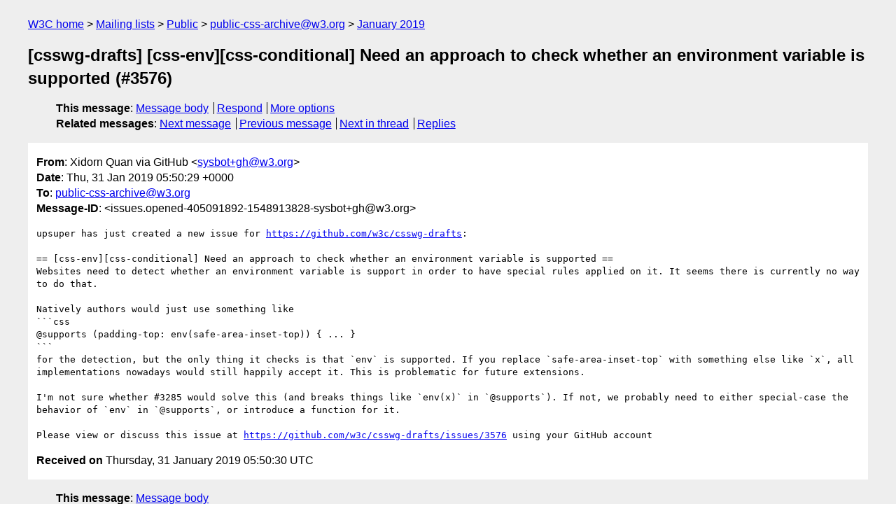

--- FILE ---
content_type: text/html
request_url: https://lists.w3.org/Archives/Public/public-css-archive/2019Jan/0656.html
body_size: 2038
content:
<!DOCTYPE html>
<html xmlns="http://www.w3.org/1999/xhtml" lang="en">
<head>
<meta charset="utf-8" />
<meta name="viewport" content="width=device-width, initial-scale=1" />
<meta name="generator" content="hypermail 3.0.0, see https://github.com/hypermail-project/hypermail/" />
<title>[csswg-drafts] [css-env][css-conditional] Need an approach to check whether  an environment variable is supported (#3576) from Xidorn Quan via GitHub on 2019-01-31 (public-css-archive@w3.org from January 2019)</title>
<meta name="Author" content="Xidorn Quan via GitHub (sysbot+gh&#x40;&#0119;&#0051;&#0046;&#0111;&#0114;&#0103;)" />
<meta name="Subject" content="[csswg-drafts] [css-env][css-conditional] Need an approach to check whether  an environment variable is supported (#3576)" />
<meta name="Date" content="2019-01-31" />
<link rel="stylesheet" title="Normal view" href="/assets/styles/public.css" />
<link rel="help" href="/Help/" />
<link rel="start" href="../" title="public-css-archive@w3.org archives" />
<script defer="defer" src="/assets/js/archives.js"></script>
</head>
<body class="message">
<header class="head">
<nav class="breadcrumb" id="upper">
  <ul>
    <li><a href="https://www.w3.org/">W3C home</a></li>
    <li><a href="/">Mailing lists</a></li>
    <li><a href="../../">Public</a></li>
    <li><a href="../">public-css-archive@w3.org</a></li>
    <li><a href="./">January 2019</a></li>
  </ul>
</nav>
<h1>[csswg-drafts] [css-env][css-conditional] Need an approach to check whether  an environment variable is supported (#3576)</h1>
<!-- received="Thu Jan 31 05:50:30 2019" -->
<!-- isoreceived="20190131055030" -->
<!-- sent="Thu, 31 Jan 2019 05:50:29 +0000" -->
<!-- isosent="20190131055029" -->
<!-- name="Xidorn Quan via GitHub" -->
<!-- email="sysbot+gh&#x40;&#0119;&#0051;&#0046;&#0111;&#0114;&#0103;" -->
<!-- subject="[csswg-drafts] [css-env][css-conditional] Need an approach to check whether  an environment variable is supported (#3576)" -->
<!-- id="issues.opened-405091892-1548913828-sysbot+gh@w3.org" -->
<!-- charset="utf-8" -->
<!-- expires="-1" -->
<nav id="navbar">
<ul class="links hmenu_container">
<li>
<span class="heading">This message</span>: <ul class="hmenu"><li><a href="#start" id="options1">Message body</a></li>
<li><a href="mailto:public-css-archive&#x40;&#0119;&#0051;&#0046;&#0111;&#0114;&#0103;?Subject=Re%3A%20%5Bcsswg-drafts%5D%20%5Bcss-env%5D%5Bcss-conditional%5D%20Need%20an%20approach%20to%20check%20whether%20%20an%20environment%20variable%20is%20supported%20(%233576)&amp;In-Reply-To=%3Cissues.opened-405091892-1548913828-sysbot%2Bgh%40w3.org%3E&amp;References=%3Cissues.opened-405091892-1548913828-sysbot%2Bgh%40w3.org%3E">Respond</a></li>
<li><a href="#options3">More options</a></li>
</ul></li>
<li>
<span class="heading">Related messages</span>: <ul class="hmenu">
<!-- unext="start" -->
<li><a href="0657.html">Next message</a></li>
<li><a href="0655.html">Previous message</a></li>
<!-- unextthread="start" -->
<li><a href="0658.html">Next in thread</a></li>
<li><a href="#replies">Replies</a></li>
<!-- ureply="end" -->
</ul></li>
</ul>
</nav>
</header>
<!-- body="start" -->
<main class="mail">
<ul class="headers" aria-label="message headers">
<li><span class="from">
<span class="heading">From</span>: Xidorn Quan via GitHub &lt;<a href="mailto:sysbot+gh&#x40;&#0119;&#0051;&#0046;&#0111;&#0114;&#0103;?Subject=Re%3A%20%5Bcsswg-drafts%5D%20%5Bcss-env%5D%5Bcss-conditional%5D%20Need%20an%20approach%20to%20check%20whether%20%20an%20environment%20variable%20is%20supported%20(%233576)&amp;In-Reply-To=%3Cissues.opened-405091892-1548913828-sysbot%2Bgh%40w3.org%3E&amp;References=%3Cissues.opened-405091892-1548913828-sysbot%2Bgh%40w3.org%3E">sysbot+gh&#x40;&#0119;&#0051;&#0046;&#0111;&#0114;&#0103;</a>&gt;
</span></li>
<li><span class="date"><span class="heading">Date</span>: Thu, 31 Jan 2019 05:50:29 +0000</span></li>
<li><span class="to"><span class="heading">To</span>: <a href="mailto:public-css-archive&#x40;&#0119;&#0051;&#0046;&#0111;&#0114;&#0103;?Subject=Re%3A%20%5Bcsswg-drafts%5D%20%5Bcss-env%5D%5Bcss-conditional%5D%20Need%20an%20approach%20to%20check%20whether%20%20an%20environment%20variable%20is%20supported%20(%233576)&amp;In-Reply-To=%3Cissues.opened-405091892-1548913828-sysbot%2Bgh%40w3.org%3E&amp;References=%3Cissues.opened-405091892-1548913828-sysbot%2Bgh%40w3.org%3E">public-css-archive&#x40;&#0119;&#0051;&#0046;&#0111;&#0114;&#0103;</a>
</span></li>
<li><span class="message-id"><span class="heading">Message-ID</span>: &lt;issues.opened-405091892-1548913828-sysbot+gh&#x40;&#0119;&#0051;&#0046;&#0111;&#0114;&#0103;&gt;
</span></li>
</ul>
<pre id="start" class="body">
upsuper has just created a new issue for <a href="https://github.com/w3c/csswg-drafts">https://github.com/w3c/csswg-drafts</a>:

== [css-env][css-conditional] Need an approach to check whether an environment variable is supported ==
Websites need to detect whether an environment variable is support in order to have special rules applied on it. It seems there is currently no way to do that.

Natively authors would just use something like
```css
&#64;supports (padding-top: env(safe-area-inset-top)) { ... }
```
for the detection, but the only thing it checks is that `env` is supported. If you replace `safe-area-inset-top` with something else like `x`, all implementations nowadays would still happily accept it. This is problematic for future extensions.

I'm not sure whether #3285 would solve this (and breaks things like `env(x)` in `@supports`). If not, we probably need to either special-case the behavior of `env` in `@supports`, or introduce a function for it.

Please view or discuss this issue at <a href="https://github.com/w3c/csswg-drafts/issues/3576">https://github.com/w3c/csswg-drafts/issues/3576</a> using your GitHub account
</pre>
<p class="received"><span class="heading">Received on</span> Thursday, 31 January 2019 05:50:30 UTC</p>
</main>
<!-- body="end" -->
<footer class="foot">
<nav id="navbarfoot">
<ul class="links hmenu_container">
<li><span class="heading">This message</span>: <span class="message_body"><a href="#start">Message body</a></span></li>
<!-- lnext="start" -->
<li><span class="heading">Next message</span>: <a href="0657.html">Igor &#0171;InoY&#0187; Zvyagintsev via GitHub: "[csswg-drafts] [css-tables][css-position] sticky cols (#3577)"</a></li>
<li><span class="heading">Previous message</span>: <a href="0655.html">jonjohnjohnson via GitHub: "Re: [csswg-drafts] [css3 positioning] support position:sticky inside an  overflow:hidden|auto on general parents (#865)"</a></li>
<!-- lnextthread="start" -->
<li><span class="heading">Next in thread</span>: <a href="0658.html">Emilio Cobos &#0193;lvarez via GitHub: "Re: [csswg-drafts] [css-env][css-conditional] Need an approach to check  whether an environment variable is supported (#3576)"</a></li>
<li id="replies"><span class="heading">Reply</span>: <a href="0658.html">Emilio Cobos &#0193;lvarez via GitHub: "Re: [csswg-drafts] [css-env][css-conditional] Need an approach to check  whether an environment variable is supported (#3576)"</a></li>
<li><span class="heading">Reply</span>: <a href="0665.html">Xidorn Quan via GitHub: "Re: [csswg-drafts] [css-env][css-conditional] Need an approach to check  whether an environment variable is supported (#3576)"</a></li>
<!-- lreply="end" -->
</ul>
<ul class="links hmenu_container">
<li id="options3"><span class="heading">Mail actions</span>: <ul class="hmenu"><li><a href="mailto:public-css-archive&#x40;&#0119;&#0051;&#0046;&#0111;&#0114;&#0103;?Subject=Re%3A%20%5Bcsswg-drafts%5D%20%5Bcss-env%5D%5Bcss-conditional%5D%20Need%20an%20approach%20to%20check%20whether%20%20an%20environment%20variable%20is%20supported%20(%233576)&amp;In-Reply-To=%3Cissues.opened-405091892-1548913828-sysbot%2Bgh%40w3.org%3E&amp;References=%3Cissues.opened-405091892-1548913828-sysbot%2Bgh%40w3.org%3E">respond to this message</a></li>
<li><a href="mailto:public-css-archive&#x40;&#0119;&#0051;&#0046;&#0111;&#0114;&#0103;">mail a new topic</a></li></ul></li>
<li><span class="heading">Contemporary messages sorted</span>: <ul class="hmenu"><li><a href="index.html#msg656">by date</a></li>
<li><a href="thread.html#msg656">by thread</a></li>
<li><a href="subject.html#msg656">by subject</a></li>
<li><a href="author.html#msg656">by author</a></li>
</ul></li>
<li><span class="heading">Help</span>: <ul class="hmenu">
    <li><a href="/Help/" rel="help">how to use the archives</a></li>
    <li><a href="https://www.w3.org/Search/Mail/Public/search?type-index=public-css-archive&amp;index-type=t">search the archives</a></li>
</ul>
</li>
</ul>
</nav>
<!-- trailer="footer" -->
<p class="colophon">
This archive was generated by <a href="https://github.com/hypermail-project/hypermail/">hypermail 3.0.0</a>: Tuesday, 11 June 2024 17:32:21 UTC
</p>
</footer>
</body>
</html>
